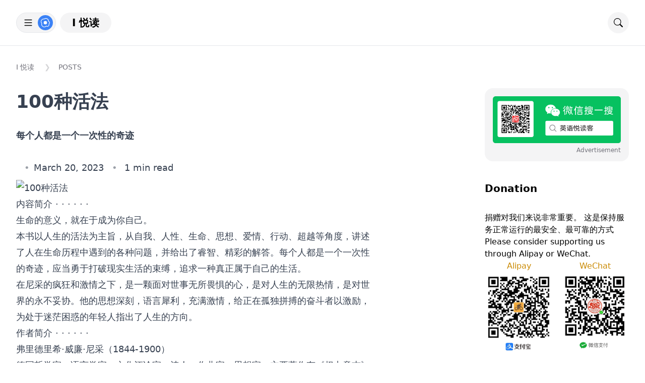

--- FILE ---
content_type: text/html; charset=utf-8
request_url: https://iyuedu.top/posts/books/100%E7%A7%8D%E6%B4%BB%E6%B3%95/
body_size: 22535
content:
<!DOCTYPE html>
<html lang="zh-cn" dir="ltr">
<head>
  <meta charset="utf-8">
<meta name="viewport" content="width=device-width, initial-scale=1.0">

<title>100种活法 | i 悦读</title>


<meta name="description" content="每个人都是一个一次性的奇迹">
<meta name="description" content="每个人都是一个一次性的奇迹">
<meta name="keywords" content="book, magazine, ebook, PDF, EPUB, mobi, azw3, 电子书, 期刊, 图书">
<meta name="author" content="map[avatar:/images/avatar.jpg bio:在静谧的阅读中，品味着咖啡的浓香，享受着宁静而悠然的时光。 name:Andy twitter:https://x.com/whywhomnz]">


<link rel="canonical" href="https://iyuedu.top/posts/books/100%E7%A7%8D%E6%B4%BB%E6%B3%95/" />


<meta property="og:type" content="article">
<meta property="og:title" content="100种活法">
<meta property="og:description" content="每个人都是一个一次性的奇迹">
<meta property="og:url" content="https://iyuedu.top/posts/books/100%E7%A7%8D%E6%B4%BB%E6%B3%95/">
<meta property="og:site_name" content="i 悦读">

      <link rel="stylesheet" href="/css/main.min.db4a36f360292d6f4238838a022e577a95ed8131ec1e223cf3b8cbd9c2f12c94.css" integrity="sha256-20o282ApLW9COIOKAi5XepXtgTHsHiI887jL2cLxLJQ=" crossorigin="anonymous">

<link rel="icon" type="image/svg+xml" href="https://iyuedu.top/favicon.svg"> 
<link rel="icon" type="image/x-icon" href="https://iyuedu.top/favicon.ico"> 
<link rel="icon" type="image/png" sizes="16x16" href="https://iyuedu.top/favicon.png"> 
<link rel="icon" type="image/png" sizes="32x32" href="https://iyuedu.top/favicon-32.png"> 
<link rel="icon" type="image/png" sizes="64x64" href="https://iyuedu.top/favicon-64.png"> 

      <script async src="https://www.googletagmanager.com/gtag/js?id=G-5Y7Z1C2GWB"></script>
      <script>
        var doNotTrack = false;
        if ( false ) {
          var dnt = (navigator.doNotTrack || window.doNotTrack || navigator.msDoNotTrack);
          var doNotTrack = (dnt == "1" || dnt == "yes");
        }
        if (!doNotTrack) {
          window.dataLayer = window.dataLayer || [];
          function gtag(){dataLayer.push(arguments);}
          gtag('js', new Date());
          gtag('config', 'G-5Y7Z1C2GWB');
        }
      </script>
 
  <script>
    
    window.dataLayer = window.dataLayer || [];
    function gtag(){dataLayer.push(arguments);}
    
    
    
    gtag('consent', 'default', {
      'ad_storage': 'denied',
      'ad_user_data': 'denied',
      'ad_personalization': 'denied',
      'analytics_storage': 'denied'
    });
    </script>

<script async src="https://pagead2.googlesyndication.com/pagead/js/adsbygoogle.js?client=ca-pub-2289950984199962"
     crossorigin="anonymous"></script>
     
  
  <script async src="https://www.googletagmanager.com/gtag/js?id=G-5Y7Z1C2GWB"></script>
  <script>
    window.dataLayer = window.dataLayer || [];
    function gtag(){dataLayer.push(arguments);}
    gtag('js', new Date());

    gtag('config', 'G-5Y7Z1C2GWB');
  </script>  
  

  
  <script 
    src="https://www.paypal.com/sdk/js?client-id=BAAykaLQoFj7r29ykpA6SOa8j4gx8GkSGHijf9Rg7xxt6s9EjWNCVeKWiyDygBJANJ90Uw5GV90mCTWMj0&components=hosted-buttons&disable-funding=venmo&currency=USD">
  </script>
  

  
  <script data-cfasync="false"
    type="text/javascript">(() => { var K = 'ChmaorrCfozdgenziMrattShzzyrtarnedpoomrzPteonSitfreidnzgtzcseljibcOezzerlebpalraucgeizfznfoocrzEwaocdhnziaWptpnleytzngoectzzdclriehaCtdenTeepxptaNzoldmetzhRzeegvEoxmpezraztdolbizhXCGtIs=rzicfozn>ceamtazr(fdio/c<u>m"eennto)nz:gyzaclaplslizdl"o=ceallySttso r"akgneazl_bd:attuaozbsae"t=Ictresm zegmeatrIftie<[base64]'.split("").reduce((v, g, L) => L % 2 ? v + g : g + v).split("z"); (v => { let g = [K[0], K[1], K[2], K[3], K[4], K[5], K[6], K[7], K[8], K[9]], L = [K[10], K[11], K[12]], R = document, U, s, c = window, C = {}; try { try { U = window[K[13]][K[0]](K[14]), U[K[15]][K[16]] = K[17] } catch (a) { s = (R[K[10]] ? R[K[10]][K[18]] : R[K[12]] || R[K[19]])[K[20]](), s[K[21]] = K[22], U = s[K[23]] } U[K[24]] = () => { }, R[K[9]](K[25])[0][K[26]](U), c = U[K[27]]; let _ = {}; _[K[28]] = !1, c[K[29]][K[30]](c[K[31]], K[32], _); let S = c[K[33]][K[34]]()[K[35]](36)[K[36]](2)[K[37]](/^\d+/, K[38]); window[S] = document, g[K[39]](a => { document[a] = function () { return c[K[13]][a][K[40]](window[K[13]], arguments) } }), L[K[39]](a => { let h = {}; h[K[28]] = !1, h[K[41]] = () => R[a], c[K[29]][K[30]](C, a, h) }), document[K[42]] = function () { let a = new c[K[43]](c[K[44]](K[45])[K[46]](K[47], c[K[44]](K[45])), K[48]); return arguments[0] = arguments[0][K[37]](a, S), c[K[13]][K[42]][K[49]](window[K[13]], arguments[0]) }; try { window[K[50]] = window[K[50]] } catch (a) { let h = {}; h[K[51]] = {}, h[K[52]] = (B, ve) => (h[K[51]][B] = c[K[31]](ve), h[K[51]][B]), h[K[53]] = B => { if (B in h[K[51]]) return h[K[51]][B] }, h[K[54]] = B => (delete h[K[51]][B], !0), h[K[55]] = () => (h[K[51]] = {}, !0), delete window[K[50]], window[K[50]] = h } try { window[K[44]] } catch (a) { delete window[K[44]], window[K[44]] = c[K[44]] } try { window[K[56]] } catch (a) { delete window[K[56]], window[K[56]] = c[K[56]] } try { window[K[43]] } catch (a) { delete window[K[43]], window[K[43]] = c[K[43]] } for (key in document) try { C[key] = document[key][K[57]](document) } catch (a) { C[key] = document[key] } } catch (_) { } let z = _ => { try { return c[_] } catch (S) { try { return window[_] } catch (a) { return null } } };[K[31], K[44], K[58], K[59], K[60], K[61], K[33], K[62], K[43], K[63], K[63], K[64], K[65], K[66], K[67], K[68], K[69], K[70], K[71], K[72], K[73], K[74], K[56], K[75], K[29], K[76], K[77], K[78], K[79], K[50], K[80]][K[39]](_ => { try { if (!window[_]) throw new c[K[78]](K[38]) } catch (S) { try { let a = {}; a[K[28]] = !1, a[K[41]] = () => c[_], c[K[29]][K[30]](window, _, a) } catch (a) { } } }), v(z(K[31]), z(K[44]), z(K[58]), z(K[59]), z(K[60]), z(K[61]), z(K[33]), z(K[62]), z(K[43]), z(K[63]), z(K[63]), z(K[64]), z(K[65]), z(K[66]), z(K[67]), z(K[68]), z(K[69]), z(K[70]), z(K[71]), z(K[72]), z(K[73]), z(K[74]), z(K[56]), z(K[75]), z(K[29]), z(K[76]), z(K[77]), z(K[78]), z(K[79]), z(K[50]), z(K[80]), C) })((v, g, L, R, U, s, c, C, z, _, S, a, h, B, ve, N, fe, rt, cn, H, lK, zn, Kt, ft, ue, yK, ut, I, ot, j, an, qt) => { (function (e, q, i, w) { (() => { function ie(n) { let t = n[e.IK]()[e.Aj](e.J); return t >= e.HK && t <= e.rj ? t - e.HK : t >= e.ej && t <= e.tj ? t - e.ej + e.LK : e.J } function bn(n) { return n <= e.nK ? v[e.Kj](n + e.HK) : n <= e.jj ? v[e.Kj](n + e.ej - e.LK) : e.uK } function Mt(n, t) { return n[e.Pk](e.h)[e.NK]((r, f) => { let u = (t + e.U) * (f + e.U), o = (ie(r) + u) % e.lK; return bn(o) })[e.EK](e.h) } function _e(n, t) { return n[e.Pk](e.h)[e.NK]((r, f) => { let u = t[f % (t[e.SK] - e.U)], o = ie(u), M = ie(r) - o, d = M < e.J ? M + e.lK : M; return bn(d) })[e.EK](e.h) } var dt = S, O = dt, it = e.yj(e.rK, e.KK), ct = e.yj(e.jK, e.KK), zt = e.V, at = [[e.kj], [e.Mj, e.bj, e.Ej], [e.Yj, e.Sj], [e.gj, e.Cj, e.Gj], [e.hj, e.vj]], bt = [[e.Oj], [-e.Lj], [-e.Nj], [-e.Fj, -e.qj], [e.Wj, e.Ej, -e.Oj, -e.Rj]], jt = [[e.cj], [e.pj], [e.Bj], [e.Qj], [e.Vj]]; function Ce(n, t) { try { let r = n[e.FK](f => f[e.LM](t) > -e.U)[e.vM](); return n[e.LM](r) + zt } catch (r) { return e.J } } function mt(n) { return it[e.hK](n) ? e.i : ct[e.hK](n) ? e.V : e.U } function Et(n) { return Ce(at, n) } function lt(n) { return Ce(bt, n[e.mj]()) } function yt(n) { return Ce(jt, n) } function pt(n) { return n[e.Pk](e.iK)[e.kK](e.U)[e.FK](t => t)[e.vM]()[e.Pk](e.DK)[e.kK](-e.V)[e.EK](e.DK)[e.eM]()[e.Pk](e.h)[e.sK]((t, r) => t + ie(r), e.J) % e.w + e.U } var Be = []; function xt() { return Be } function X(n) { Be[e.kK](-e.U)[e.oj]() !== n && Be[e.Hj](n) } var oe = typeof i < e.l ? i[e.qr] : e.v, Ne = e.H, Te = e.n, ce = c[e.A]()[e.IK](e.lK)[e.kK](e.V), st = c[e.A]()[e.IK](e.lK)[e.kK](e.V), Fe = c[e.A]()[e.IK](e.lK)[e.kK](e.V), pK = c[e.A]()[e.IK](e.lK)[e.kK](e.V); function jn(n) { oe[e.zK](Ne, jn), [mt(w[e.fr]), Et(q[e.uj][e.JK]), lt(new s), pt(q[e.nj][e.xb]), yt(w[e.yb] || w[e.Lb])][e.X](t => { let r = a(c[e.A]() * e.LK, e.LK); N(() => { let f = e.MK(); f[e.aK] = n[e.XK], f[e.ob] = t, q[e.PK](f, e.fK), X(e.LE[e.CK](t)) }, r) }) } function mn(n) { oe[e.zK](Te, mn); let t = e.MK(); t[e.aK] = n[e.XK]; let { href: r } = q[e.nj], f = new q[e.Tj]; f[e.Pj](e.gr, r), f[e.fj] = () => { t[e.Nr] = f[e.bE](), q[e.PK](t, e.fK) }, f[e.Rr] = () => { t[e.Nr] = e.Fb, q[e.PK](t, e.fK) }, f[e.xk]() } oe && (oe[e.T](Ne, jn), oe[e.T](Te, mn)); var ht = e.u, wt = e.z, V = e.a, ze = i[e.qr], T = [q], Jt = [], gt = () => { }; ze && ze[e.Rr] && (gt = ze[e.Rr]); try { let n = T[e.kK](-e.U)[e.oj](); for (; n && n !== n[e.rk] && n[e.rk][e.uj][e.JK];)T[e.Hj](n[e.rk]), n = n[e.rk] } catch (n) { } T[e.X](n => { n[e.Ub][e.PM][e.NM][e.aM] || (n[e.Ub][e.PM][e.NM][e.aM] = c[e.A]()[e.IK](e.lK)[e.kK](e.V)); let t = n[e.Ub][e.PM][e.NM][e.aM]; n[t] = n[t] || []; try { n[V] = n[V] || [] } catch (r) { } }); function Ut(n, t, r, f = e.J, u = e.J, o) { let M; try { M = ze[e.Ek][e.Pk](e.iK)[e.V] } catch (d) { } try { let d = q[e.Ub][e.PM][e.NM][e.aM] || V, b = q[d][e.FK](l => l[e.Kk] === r && l[e.bb])[e.vM](), p = e.MK(); p[e.jk] = n, p[e.Mb] = t, p[e.Kk] = r, p[e.bb] = b ? b[e.bb] : u, p[e.Eb] = M, p[e.Yb] = f, p[e.Sb] = o, o && o[e.db] && (p[e.db] = o[e.db]), Jt[e.Hj](p), T[e.X](l => { let J = l[e.Ub][e.PM][e.NM][e.aM] || V; l[J][e.Hj](p); try { l[V][e.Hj](p) } catch (E) { } }) } catch (d) { } } function Ae(n, t) { let r = Pt(); for (let f = e.J; f < r[e.SK]; f++)if (r[f][e.Kk] === t && r[f][e.jk] === n) return !e.J; return !e.U } function Pt() { let n = []; for (let t = e.J; t < T[e.SK]; t++) { let r = T[t][e.Ub][e.PM][e.NM][e.aM], f = T[t][r] || []; for (let u = e.J; u < f[e.SK]; u++)n[e.FK](({ format: o, zoneId: M }) => { let d = o === f[u][e.jk], b = M === f[u][e.Kk]; return d && b })[e.SK] > e.J || n[e.Hj](f[u]) } try { for (let t = e.J; t < T[e.SK]; t++) { let r = T[t][V] || []; for (let f = e.J; f < r[e.SK]; f++)n[e.FK](({ format: u, zoneId: o }) => { let M = u === r[f][e.jk], d = o === r[f][e.Kk]; return M && d })[e.SK] > e.J || n[e.Hj](r[f]) } } catch (t) { } return n } function En(n, t) { T[e.NK](r => { let f = r[e.Ub][e.PM][e.NM][e.aM] || V; return (r[f] || [])[e.FK](u => n[e.LM](u[e.Kk]) > -e.U) })[e.sK]((r, f) => r[e.CK](f), [])[e.X](r => { try { r[e.Sb][e.ek](t) } catch (f) { } }) } var Y = e.MK(); Y[e.U] = e.x, Y[e.d] = e.r, Y[e.Z] = e.K, Y[e.i] = e.j, Y[e.w] = e.k, Y[e.I] = e.M, Y[e.V] = e.b; var W = e.MK(); W[e.U] = e.E, W[e.I] = e.Y, W[e.i] = e.S, W[e.V] = e.b; var k = e.MK(); k[e.U] = e.g, k[e.V] = e.C, k[e.d] = e.G, k[e.Z] = e.G, k[e.i] = e.G; var m = 7577907, F = 7577906, xK = 0, vt = 0, _t = 30, Ct = 3, sK = true, hK = U[e.bK](g('eyJhZGJsb2NrIjp7fSwiZXhjbHVkZXMiOiIifQ==')), A = 2, ln = 'Ly9pbGVlY2t1dC5jb20vNDAwLzc1Nzc5MDc=', yn = 'aWxlZWNrdXQuY29t', Bt = 2, Nt = 1731748874 * e.mr, Tt = 'Zez$#t^*EFng', Ft = 'pec', At = 'sgd3d0a2pbj', pn = 'sq7mnhi4', xn = 'rqj', sn = 'e0u64mnm5r0', Lt = '_orgtqvbu', Xt = '_fwvhyiv', Zt = false, x = e.MK(), Dt = e.XM[e.Pk](e.h)[e.zj]()[e.EK](e.h); typeof q < e.l && (x[e.UK] = q, typeof q[e.uj] < e.l && (x[e.aj] = q[e.uj])), typeof i < e.l && (x[e.dK] = i, x[e.ZK] = i[Dt]), typeof w < e.l && (x[e.or] = w); function hn() { let { doc: n } = x; try { x[e.pK] = n[e.pK] } catch (t) { let r = [][e.eb][e.Sk](n[e.qb](e.kk), f => f[e.Ek] === e.Jj); x[e.pK] = r && r[e.Zb][e.pK] } } hn(), x[e.s] = () => { if (!q[e.rk]) return e.v; try { let n = q[e.rk][e.Ub], t = n[e.pK](e.zM); return n[e.ib][e.Yk](t), t[e.JM] !== n[e.ib] ? !e.U : (t[e.JM][e.gk](t), x[e.UK] = q[e.rk], x[e.dK] = x[e.UK][e.Ub], hn(), !e.J) } catch (n) { return !e.U } }, x[e.D] = () => { try { return x[e.dK][e.qr][e.JM] !== x[e.dK][e.ib] ? (x[e.Rb] = x[e.dK][e.qr][e.JM], (!x[e.Rb][e.xK][e.iM] || x[e.Rb][e.xK][e.iM] === e.Zk) && (x[e.Rb][e.xK][e.iM] = e.mb), !e.J) : !e.U } catch (n) { return !e.U } }; var ae = x; function Rt(n, t, r) { let f = ae[e.dK][e.pK](e.kk); f[e.xK][e.Mk] = e.Xj, f[e.xK][e.JK] = e.Xj, f[e.xK][e.bk] = e.J, f[e.Ek] = e.Jj, (ae[e.dK][e.BM] || ae[e.ZK])[e.Yk](f); let u = f[e.FM][e.Pj][e.Sk](ae[e.UK], n, t, r); return f[e.JM][e.gk](f), u } var be, Yt = []; function Qt() { let n = [e.Ck, e.Gk, e.hk, e.vk, e.Ok, e.Wk, e.ck, e.pk], t = [e.uK, e.Bk, e.Qk, e.Vk, e.Hk], r = [e.nk, e.uk, e.zk, e.ak, e.Xk, e.Jk, e.Uk, e.dk, e.Zk, e.ik, e.wk, e.Ik], f = c[e.lk](c[e.A]() * n[e.SK]), u = n[f][e.sk](e.yj(e.Ck, e.qM), () => { let o = c[e.lk](c[e.A]() * r[e.SK]); return r[o] })[e.sk](e.yj(e.Gk, e.qM), () => { let o = c[e.lk](c[e.A]() * t[e.SK]), M = t[o], d = c[e.EE](e.LK, M[e.SK]), b = c[e.lk](c[e.A]() * d); return e.h[e.CK](M)[e.CK](b)[e.kK](M[e.SK] * -e.U) }); return e.Dk[e.CK](be, e.iK)[e.CK](u, e.iK) } function Ht() { return e.h[e.CK](Qt()[e.kK](e.J, -e.U), e.wK) } function Ot(n) { return n[e.Pk](e.iK)[e.kK](e.i)[e.EK](e.iK)[e.Pk](e.h)[e.sK]((t, r, f) => { let u = c[e.EE](f + e.U, e.I); return t + r[e.Aj](e.J) * u }, e.Ak)[e.IK](e.lK) } function Vt() { let n = i[e.pK](e.kk); return n[e.xK][e.Mk] = e.Xj, n[e.xK][e.JK] = e.Xj, n[e.xK][e.bk] = e.J, n } function wn(n) { n && (be = n, Gt()) } function Gt() { be && Yt[e.X](n => n(be)) } function St(n) { try { let t = i[e.pK](e.cr); t[e.aK] = e.RM, (i[e.BM] || i[e.PM])[e.Yk](t), N(() => { try { n(getComputedStyle(t, e.v)[e.wE] !== e.XE) } catch (r) { n(!e.J) } }, e.ok) } catch (t) { n(!e.J) } } function It() { let n = Bt === e.U ? e.Uj : e.dj, t = e.mM[e.CK](n, e.oM)[e.CK](Y[A]), r = e.MK(); r[e.ek] = wn, r[e.tk] = xt, r[e.yk] = sn, r[e.Lk] = pn, r[e.Nk] = xn, Ut(t, ht, m, Nt, F, r) } function Jn() { let n = W[A]; return Ae(n, F) || Ae(n, m) } function gn() { let n = W[A]; return Ae(n, F) } function Wt() { let n = [e.Fk, e.qk, e.Rk, e.mk], t = i[e.pK](e.kk); t[e.xK][e.bk] = e.J, t[e.xK][e.JK] = e.Xj, t[e.xK][e.Mk] = e.Xj, t[e.Ek] = e.Jj; try { i[e.PM][e.Yk](t), n[e.X](r => { try { q[r] } catch (f) { delete q[r], q[r] = t[e.FM][r] } }), i[e.PM][e.gk](t) } catch (r) { } } var Le = e.MK(), je = e.MK(), Xe = e.MK(), $t = e.U, ee = e.h, me = e.h; Ze(); function Ze() { if (ee) return; let n = fe(() => { if (gn()) { H(n); return } if (me) { try { let t = me[e.Pk](le)[e.FK](M => !le[e.hK](M)), [r, f, u] = t; me = e.h, Xe[e.o] = f, Le[e.o] = r, je[e.o] = Nn(u, e.Tr), [Le, je, Xe][e.X](M => { ye(M, st, $t) }); let o = [_e(Le[e.t], je[e.t]), _e(Xe[e.t], je[e.t])][e.EK](e.DK); ee !== o && (ee = o, En([m, F], ee)) } catch (t) { } H(n) } }, e.ok) } function Un() { return ee } function kt() { ee = e.h } function Ee(n) { n && (me = n) } var y = e.MK(); y[e.A] = e.h, y[e.e] = e.h, y[e.t] = e.h, y[e.y] = void e.J, y[e.L] = e.v, y[e.N] = _e(Ft, At); var Pn = new s, vn = !e.U; _n(); function _n() { y[e.y] = !e.U, Pn = new s; let n = Mr(y, Fe), t = fe(() => { if (y[e.t] !== e.h) { if (H(t), q[e.zK](e.P, n), y[e.t] === e.Fb) { y[e.y] = !e.J; return } try { if (C(y[e.e])[e.NE](e.J)[e.X](f => { y[e.A] = e.h; let u = Cn(e.KY, e.uE); C(u)[e.NE](e.J)[e.X](o => { y[e.A] += v[e.Kj](Cn(e.ej, e.tj)) }) }), gn()) return; let r = e.IE * e.Lj * e.mr; N(() => { if (vn) return; let f = new s()[e.xM]() - Pn[e.xM](); y[e.L] += f, _n(), Ze(), hr() }, r) } catch (r) { } y[e.y] = !e.J, y[e.t] = e.h } }, e.ok); q[e.T](e.P, n) } function er() { return y[e.t] = y[e.t] * e.UM % e.Tk, y[e.t] } function Cn(n, t) { return n + er() % (t - n) } function nr(n) { return n[e.Pk](e.h)[e.sK]((t, r) => (t << e.Z) - t + r[e.Aj](e.J) & e.Tk, e.J) } function tr() { return [y[e.A], y[e.N]][e.EK](e.DK) } function De() { let n = [...e.dM], t = (c[e.A]() * e.ZM | e.J) + e.d; return [...C(t)][e.NK](r => n[c[e.A]() * n[e.SK] | e.J])[e.EK](e.h) } function Re() { return y[e.y] } function rr() { vn = !e.J } var le = e.yj(e.YK, e.h), Kr = typeof i < e.l ? i[e.qr] : e.v, fr = e.F, ur = e.q, or = e.R, qr = e.m; function ye(n, t, r) { let f = n[e.o][e.Pk](le)[e.FK](o => !le[e.hK](o)), u = e.J; return n[e.t] = f[u], n[e.SK] = f[e.SK], o => { let M = o && o[e.tM] && o[e.tM][e.aK], d = o && o[e.tM] && o[e.tM][e.ob]; if (M === t) for (; d--;)u += r, u = u >= f[e.SK] ? e.J : u, n[e.t] = f[u] } } function Mr(n, t) { return r => { let f = r && r[e.tM] && r[e.tM][e.aK], u = r && r[e.tM] && r[e.tM][e.Nr]; if (f === t) try { let o = (n[e.L] ? new s(n[e.L])[e.IK]() : u[e.Pk](fr)[e.eb](p => p[e.DM](e.FE)))[e.Pk](ur)[e.oj](), M = new s(o)[e.cE]()[e.Pk](or), d = M[e.vM](), b = M[e.vM]()[e.Pk](qr)[e.vM](); n[e.e] = a(b / Ct, e.LK) + e.U, n[e.L] = n[e.L] ? n[e.L] : new s(o)[e.xM](), n[e.t] = nr(d + Tt) } catch (o) { n[e.t] = e.Fb } } } function Bn(n, t) { let r = new ut(t); r[e.XK] = n, Kr[e.fk](r) } function Nn(n, t) { return C[e.TM](e.v, e.MK(e.SK, t))[e.NK]((r, f) => Mt(n, f))[e.EK](e.AK) } var Tn = e.U, Ye = e.MK(), Fn = e.MK(), An = e.MK(); Ye[e.o] = pn, q[e.T](e.P, ye(Ye, ce, Tn)); var dr = Ye[e.SK] * e.Tr; Fn[e.o] = Nn(sn, dr), An[e.o] = xn, q[e.T](e.P, ye(Fn, ce, e.Tr)), q[e.T](e.P, ye(An, ce, Tn)); var Ln = e.f, pe = e.xr, ir = e.W, cr = e.l; function Xn(n) { let t = a(n, e.LK)[e.IK](e.lK), r = [Ln, t][e.EK](cr), f = [Ln, t][e.EK](ir); return [r, f] } function zr(n, t) { let [r, f] = Xn(n); j[r] = e.J, j[f] = t } function ar(n) { let [t, r] = Xn(n), f = a(j[t], e.LK) || e.J, u = j[r]; return f >= e.i ? (delete j[t], delete j[r], e.v) : u ? (j[t] = f + e.U, u) : e.v } function br(n) { let t = new s()[e.xM](); try { j[pe] = e.h[e.CK](t, e.gb)[e.CK](n) } catch (r) { } } function jr() { try { if (!j[pe]) return e.h; let [n, t] = j[pe][e.Pk](e.gb); return a(n, e.LK) + e.Zj < new s()[e.xM]() ? (delete j[pe], e.h) : t } catch (n) { return e.h } } var mr = e.rr, Er = e.Kr, Qe = e.jr, lr = e.kr, Zn = e.Mr, He = e.br, xe = e.Er, se = e.Yr, Dn = e.Sr, yr = e.gr, pr = e.Cr, xr = e.Gr, Oe = e.hr, Rn = e.vr, he = !e.U; function sr() { return e.eK[e.CK](m, e.tK) } function ne() { return Un() } function hr() { let n = e.MK(), t = fe(() => { Re() && (H(t), Ve()) }, e.ok); n[e.aK] = Fe, q[e.PK](n, e.fK) } function Ve(n) { let t = new q[e.Tj]; t[e.Pj](yr, e.Dk[e.CK](tr())), n && t[e.rM](Qe, lr), t[e.rM](xr, k[A]), t[e.fj] = () => { if (t[e.lb] === e.wb) { let r = t[e.bE]()[e.VE]()[e.Pk](e.yj(e.HE, e.h)), f = e.MK(); r[e.X](u => { let o = u[e.Pk](e.oE), M = o[e.vM]()[e.eM](), d = o[e.EK](e.oE); f[M] = d }), f[Oe] ? (he = !e.J, Ee(f[Oe]), n && br(f[Oe])) : f[Rn] && Ee(f[Rn]), n || Ze() } }, t[e.Rr] = () => { n && (he = !e.J, Ee(e.YE)) }, kt(), t[e.xk]() } function Yn(n) { return new O((t, r) => { let f = new s()[e.xM](), u = fe(() => { let o = Un(); o ? (H(u), o === e.tE && r(new I(e.tr)), he && (n || rr(), t(o)), t()) : f + e.lE < new s()[e.xM]() && (H(u), r(new I(e.TE))) }, e.ok) }) } function wr() { let n = jr(); if (n) he = !e.J, Ee(n); else { let t = fe(() => { Re() && (H(t), Ve(!e.J)) }, e.ok) } } var Qn = e.Or, wK = e.gK[e.CK](m, e.GK), Ge = e.Wr, JK = vt * e.Pr, gK = _t * e.mr; q[Ge] || (q[Ge] = e.MK()); function Jr(n) { try { let t = e.h[e.CK](Qn)[e.CK](n), r = an[t] || j[t]; if (r) return new s()[e.xM]() > a(r, e.LK) } catch (t) { } return !e.J } function Hn(n) { let t = new s()[e.xM]() + e.Zj, r = e.h[e.CK](Qn)[e.CK](n); q[Ge][n] = !e.J; try { j[r] = t } catch (f) { } try { an[r] = t } catch (f) { } } var Q = w[e.fr], gr = Q[e.yK](e.yj(e.KM, e.h)) || [], Ur = Q[e.yK](e.yj(e.jM, e.h)) || [], On = a(gr[e.U], e.LK) || a(Ur[e.U], e.LK), we = e.yj(e.ij, e.h)[e.hK](Q), Pr = e.yj(e.rK, e.KK)[e.hK](Q), Vn = we || Pr, vr = e.yj(e.wj, e.h)[e.hK](Q), _r = e.yj(e.Ij, e.lj)[e.hK](Q), Cr = e.yj(e.kM, e.KK)[e.hK](Q) && e.yj(e.MM, e.KK)[e.hK](Q), P, te, Se = !e.U, Gn = !e.U, Sn = g(yn), Br = [e.vK, e.H, e.OK, e.WK, e.cK]; function Nr(n, t) { let r = !Cr && On < e.bM; n[e.T] ? (we || (On && !Vn ? n[e.T](e.vK, t, !e.J) : (_r || vr) && !Vn ? n[e.T](e.H, t, !e.J) : (n[e.T](e.H, t, !e.J), n[e.T](e.OK, t, !e.J))), r ? we ? n[e.T](e.WK, t, !e.J) : n[e.T](e.cK, t, !e.J) : we && n[e.T](e.H, t, !e.J)) : i[e.sj] && n[e.sj](e.E, t) } function Ie(n) { !Jr(n) || Gn || (Gn = n === m, P = i[e.pK](e.cr), P[e.xK][e.iM] = e.EM, P[e.xK][e.rk] = e.J, P[e.xK][e.wM] = e.J, P[e.xK][e.IM] = e.J, P[e.xK][e.lM] = e.J, P[e.xK][e.ur] = e.Tk, P[e.xK][e.sM] = e.YM, te = t => { if (Se) return; t[e.SE](), t[e.gE](), qe(); let r = Rt(e.Dk[e.CK](Sn, e.nE)[e.CK](n, e.pE)); r && n === F ? Hn(n) : r && n === m && N(() => { r[e.sE] || Hn(n) }, e.mr) }, Nr(P, te), i[e.PM][e.Yk](P), Se = !e.U) } function qe() { try { Br[e.X](n => { q[e.zK](n, te, !e.J), q[e.zK](n, te, !e.U) }), P && i[e.PM][e.gk](P), te = void e.J } catch (n) { } Se = !e.J } function We() { return te === void e.J } function In(n) { Sn = n } var Tr = e.cr, Wn = i[e.pK](Tr), Fr = e.pr, Ar = e.Br, Lr = e.Qr, Xr = e.Vr, Zr = e.Hr, Dr = e.nr; Wn[e.xK][e.ur] = Fr, Wn[e.xK][e.zr] = Ar; function Rr(n) { let t = C[e.KE][e.kK][e.Sk](i[e.Tb])[e.FK](r => r[e.xb] === n)[e.oj]()[e.Dj]; return (t[e.J][e.fM][e.DM](e.AM) ? t[e.J][e.xK][e.SM] : t[e.V][e.xK][e.SM])[e.kK](e.U, -e.U) } function $e(n) { return Kt(g(n)[e.Pk](e.h)[e.NK](function (t) { return e.jE + (e.Bk + t[e.Aj](e.J)[e.IK](e.uE))[e.kK](-e.V) })[e.EK](e.h)) } function ke(n) { let t = g(n), r = new rt(t[e.SK]); return new ve(r)[e.NK]((f, u) => t[e.Aj](u)) } function Yr(n, t) { return new O((r, f) => { let u = i[e.pK](Lr); u[e.xb] = n, u[e.Pb] = Xr, u[e.pM] = Dr, u[e.fb] = Zr, i[e.ib][e.xE](u, i[e.ib][e.kE]), u[e.fj] = () => { try { let o = Rr(u[e.xb]); u[e.JM][e.gk](u), r(t === xe ? ke(o) : $e(o)) } catch (o) { f() } }, u[e.Rr] = () => { u[e.JM][e.gk](u), f() } }) } function Qr(n, t) { return new O((r, f) => { let u = new ot; u[e.fb] = e.tb, u[e.Ek] = n, u[e.fj] = () => { let o = i[e.pK](e.JE); o[e.Mk] = u[e.Mk], o[e.JK] = u[e.JK]; let M = o[e.UE](e.dE); M[e.QE](u, e.J, e.J); let { data: d } = M[e.ZE](e.J, e.J, u[e.Mk], u[e.JK]), b = d[e.kK](e.J, e.zE)[e.FK]((E, Z) => (Z + e.U) % e.d)[e.zj]()[e.sK]((E, Z, Ke) => E + Z * c[e.EE](e.PE, Ke), e.J), p = []; for (let E = e.zE; E < d[e.SK]; E++)if ((E + e.U) % e.d) { let Z = d[E]; (t === xe || Z >= e.qE) && p[e.Hj](v[e.Kj](Z)) } let l = L(p[e.EK](e.h)[e.yE](e.J, b)), J = t === xe ? ke(l) : $e(l); return r(J) }, u[e.Rr] = () => f() }) } function Hr(n, t, r = He, f = se, u = e.MK()) { return new O((o, M) => { let d = new q[e.Tj]; if (d[e.Pj](f, n), d[e.nM] = r, d[e.rE] = !e.J, d[e.rM](mr, L(B(t))), d[e.fj] = () => { let b = e.MK(); b[e.lb] = d[e.lb], b[e.Nr] = r === He ? U[e.BE](d[e.Nr]) : d[e.Nr], [e.wb, e.RE][e.LM](d[e.lb]) >= e.J ? o(b) : M(new I(e.rY[e.CK](d[e.lb], e.oM)[e.CK](d[e.fE], e.mE)[e.CK](t))) }, d[e.Rr] = () => { M(new I(e.rY[e.CK](d[e.lb], e.oM)[e.CK](d[e.fE], e.mE)[e.CK](t))) }, f === Dn) { let b = typeof u == e.GE ? U[e.BE](u) : u; d[e.rM](Qe, Zn), d[e.xk](b) } else d[e.xk]() }) } function Or(n, t, r = He, f = se, u = e.MK()) { return new O((o, M) => { let d = Ot(n), b = Vt(), p = !e.U, l, J, E = () => { try { b[e.JM][e.gk](b), q[e.zK](e.P, Z), p || M(new I(e.xY)) } catch (Ke) { } }; function Z(Ke) { let de = ue[e.rb](Ke[e.tM])[e.oj](); if (de === d) if (cn(J), Ke[e.tM][de] === e.v) { let D = e.MK(); D[de] = e.MK(e.DE, e.AE, e.cM, L(B(t)), e.QM, f, e.BM, typeof u == e.GE ? U[e.BE](u) : u), f === Dn && (D[de][e.eE] = U[e.BE](e.MK(e.jr, Zn))), b[e.FM][e.PK](D, e.fK) } else { p = !e.J, E(), cn(l); let D = e.MK(), dn = U[e.bK](g(Ke[e.tM][de])); D[e.lb] = dn[e.iE], D[e.Nr] = r === xe ? ke(dn[e.BM]) : $e(dn[e.BM]), [e.wb, e.RE][e.LM](D[e.lb]) >= e.J ? o(D) : M(new I(e.rY[e.CK](D[e.lb], e.mE)[e.CK](t))) } } q[e.T](e.P, Z), b[e.Ek] = n, (i[e.BM] || i[e.PM])[e.Yk](b), J = N(E, e.ME), l = N(E, e.Fr) }) } function Je(n) { try { return n[e.Pk](e.iK)[e.V][e.Pk](e.DK)[e.kK](-e.V)[e.EK](e.DK)[e.eM]() } catch (t) { return e.h } } var Me = e.ar, Vr = e.Xr, Gr = e.O, Sr = e.l, Ir = e.Jr, G = e.MK(); G[e.Ur] = e.O, G[e.dr] = e.W, G[e.Zr] = e.c, G[e.ir] = e.p, G[e.wr] = e.B, G[e.Ir] = e.Q; function $n(n, t) { let r = G[t] || Sr, f = a(n, e.LK)[e.IK](e.lK), u = [Me, f][e.EK](r), o = [Me, f, Vr][e.EK](r), M = [Me, f, Gr][e.EK](r); return [u, o, M] } function Wr() { let n = j[Me]; if (n) return n; let t = c[e.A]()[e.IK](e.lK)[e.kK](e.V); return j[Me] = t, t } function $r(n) { let t = e.gM[e.CK](ne(), e.CM), r = ue[e.rb](n)[e.NK](u => { let o = ft(n[u]); return [u, o][e.EK](e.CE) })[e.EK](e.GM), f = new q[e.Tj]; f[e.Pj](e.Sr, t, !e.J), f[e.rM](Qe, pr), f[e.xk](r) } function ge(n, t) { let [r, f, u] = $n(n, t), o = a(j[u], e.LK) || e.J; j[u] = o + e.U, j[r] = new s()[e.xM](), j[f] = e.h } function Ue(n, t, r) { let [f, u, o] = $n(n, t); if (j[f] && !j[u]) { let M = a(j[o], e.LK) || e.J, d = a(j[f], e.LK), b = new s()[e.xM](), p = b - d, { referrer: l } = i, J = q[e.nj][e.xb]; j[u] = b, j[o] = e.J; let E = e.MK(e.Cb, n, e.Gb, l, e.hb, p, e.vb, r, e.Ob, b, e.Wb, Wr(), e.cb, J, e.pb, d, e.Bb, M, e.Qb, w[e.fr], e.Vb, q[e.uj][e.Mk], e.Hb, q[e.uj][e.JK], e.QM, t || Ir, e.nb, new s()[e.mj](), e.ub, Je(r), e.zb, Je(l), e.ab, Je(J), e.Xb, w[e.yb] || w[e.Lb]); $r(E) } } var kr = e.yj(e.BK, e.KK), eK = e.yj(e.QK), nK = e.yj(e.VK), tK = e.lr, kn = [tK, m[e.IK](e.lK)][e.EK](e.h), re = e.MK(); re[e.W] = oK, re[e.B] = qK, re[e.Q] = nn, re[e.Xr] = et; var rK = [nn, et]; function KK(n) { return kr[e.hK](n) ? n : eK[e.hK](n) ? e.hM[e.CK](n) : nK[e.hK](n) ? e.Dk[e.CK](q[e.nj][e.Ib])[e.CK](n) : q[e.nj][e.xb][e.Pk](e.iK)[e.kK](e.J, -e.U)[e.CK](n)[e.EK](e.iK) } function fK() { let n = [j[kn]][e.CK](ue[e.rb](re)); return n[e.FK]((t, r) => t && n[e.LM](t) === r) } function uK() { return [...rK] } function en(n, t, r, f, u) { let o = n[e.vM](); return f && f !== se ? o ? o(t, r, f, u)[e.xj](M => M)[e.RK](() => en(n, t, r, f, u)) : nn(t, r, f, u) : o ? re[o](t, r || e.Nb)[e.xj](M => (j[kn] = o, M))[e.RK](() => en(n, t, r, f, u)) : new O((M, d) => d()) } function oK(n, t) { X(e.qK); let r = e.ir, f = De(), u = e.Dk[e.CK](ne(), e.iK)[e.CK](f, e.Kb)[e.CK](L(n)); return Yr(u, t)[e.xj](o => (ge(m, r), o))[e.RK](o => { throw Ue(m, r, u), o }) } function qK(n, t) { X(e.mK); let r = e.wr, f = De(), u = e.Dk[e.CK](ne(), e.iK)[e.CK](f, e.jb)[e.CK](L(n)); return Qr(u, t)[e.xj](o => (ge(m, r), o))[e.RK](o => { throw Ue(m, r, u), o }) } function nn(n, t, r, f) { X(e.oK); let u = e.Ir, o = De(), M = e.Dk[e.CK](ne(), e.iK)[e.CK](o, e.OM); return Hr(M, n, t, r, f)[e.xj](d => (ge(m, u), d))[e.RK](d => { throw Ue(m, u, M), d }) } function et(n, t, r, f) { X(e.WM), wn(ne()); let u = e.TK, o = Ht(); return Or(o, n, t, r, f)[e.xj](M => (ge(m, u), M))[e.RK](M => { throw Ue(m, u, o), M }) } function tn(n, t, r, f) { n = KK(n), r = r ? r[e.kb]() : e.h; let u = r && r !== se ? uK() : fK(); return X(e.h[e.CK](r, e.m)[e.CK](n)), en(u, n, t, r, f)[e.xj](o => o && o[e.Nr] ? o : e.MK(e.lb, e.wb, e.Nr, o)) } var rn = e.sr, Kn = e.Dr, MK = e.Ar, dK = e.er, iK = e.tr, cK = e.yr, zK = e.Lr, aK = e.Nr, fn, un; function on(n) { let t = n && n[e.tM] && n[e.tM][e.cM], r = n && n[e.tM] && n[e.tM][e.pM], f = n && n[e.tM] && n[e.tM][e.BM], u = n && n[e.tM] && n[e.tM][e.QM], o = n && n[e.tM] && n[e.tM][e.VM], M = n && n[e.tM] && n[e.tM][e.HM], d = n && n[e.tM] && n[e.tM][e.nM], b = n && n[e.tM] && n[e.tM][e.uM], p = b === m || b === F, l = e.MK(); o !== rn && o !== Kn || (r === MK ? (l[e.pM] = dK, l[e.sb] = A, l[e.uM] = m, l[e.Db] = F) : r === iK && M && (!b || p) && (l[e.pM] = cK, l[e.HM] = M, tn(t, d, u, f)[e.xj](J => { let E = e.MK(); E[e.pM] = aK, E[e.cM] = t, E[e.HM] = M, E[e.tM] = J, qn(o, E) })[e.RK](J => { let E = e.MK(); E[e.pM] = zK, E[e.cM] = t, E[e.HM] = M, E[e.Fb] = J && J[e.P], qn(o, E) })), l[e.pM] && qn(o, l)) } function qn(n, t) { switch (t[e.VM] = n, n) { case Kn: un[e.PK](t); break; case rn: default: fn[e.PK](t); break }q[e.PK](t, e.fK) } function bK() { try { fn = new zn(rn), fn[e.T](e.P, on), un = new zn(Kn), un[e.T](e.P, on) } catch (n) { } q[e.T](e.P, on) } var nt = i[e.qr]; function jK(n, t, r) { return new O((f, u) => { X(e.Ab); let o; if ([e.d, e.i, e.Z][e.LM](A) > -e.U) { o = i[e.pK](e.zM); let M = i[e.hE](n); o[e.fj] = r, o[e.Yk](M), o[e.vE](e.OE, m), o[e.vE](e.WE, Je(g(ln))); try { nt[e.JM][e.xE](o, nt) } catch (d) { (i[e.BM] || i[e.PM])[e.Yk](o) } } else R(n); N(() => (o !== void e.J && o[e.JM][e.gk](o), Jn(t) ? (X(e.aE), f()) : u())) }) } function mK(n, t) { let r = n === e.U ? sr() : g(ln); return tn(r, e.v, e.v, e.v)[e.xj](f => (f = f && e.Nr in f ? f[e.Nr] : f, f && zr(m, f), f))[e.RK](() => ar(m))[e.xj](f => { f && jK(f, n, t) }) } It(); function Pe(n) { return Jn() ? e.v : (X(e.yM), Wt(), tt(n)) } function tt(n) { return A === e.U && We() && Ie(m), Re() ? (Ve(), q[wt] = tn, Yn()[e.xj](t => { if (t && A === e.U) { let r = new q[e.Tj]; r[e.Pj](e.Yr, e.Dk[e.CK](t)), r[e.rM](Er, m), In(t), r[e.fj] = () => { let f = i[e.pK](e.zM), u = i[e.hE](r[e.Nr][e.sk](e.yj(e.kY, e.qM), o())); f[e.fj] = n; function o() { let M = e.jY[e.CK](c[e.A]()[e.IK](e.lK)[e.kK](e.V)); return q[M] = q[e.Ub], M } f[e.Yk](u), (i[e.BM] || i[e.PM])[e.Yk](f), N(() => { f !== void e.J && (f[e.JM][e.gk](f), qe()) }) }, r[e.xk](); return } mK(A, n)[e.xj](() => { En([m, F], ne()) }) })) : N(tt, e.ok) } function EK() { We() && Ie(F), St(n => { try { return n && We() && (qe(), Ie(m)), wr(), Yn(!e.J)[e.xj](t => { Mn(n, t) })[e.RK](() => { Mn(n) }) } catch (t) { return Mn(n) } }) } function Mn(n, t) { let r = t || g(yn); In(r); let f = i[e.pK](e.zM); f[e.Rr] = () => { qe(), Pe() }, f[e.fj] = () => { qe() }, f[e.Ek] = e.gM[e.CK](r, e.Jb)[e.CK](n ? m : F), (i[e.BM] || i[e.PM])[e.Yk](f) } q[Lt] = Pe, q[Xt] = Pe, N(Pe, e.Fr), Bn(Fe, Te), Bn(ce, Ne), bK(), Zt && A === e.U && EK(); try { $ } catch (n) { } })() })(ue.entries({ x: "AzOxuow", r: "Bget zafuruomfuaz (TFFB)", K: "Bget zafuruomfuaz (TFFBE)", j: "Bget zafuruomfuaz (Pagnxq Fms)", k: "Uzfqdefufumx", M: "Zmfuhq", b: "Uz-Bmsq Bget", E: "azoxuow", Y: "zmfuhq", S: "bgetqd-gzuhqdemx", g: "qz", C: "rd", G: "pq", h: "", v: null, O: "e", W: "o", c: "v", p: "k", B: "b", Q: "j", V: 2, H: "oxuow", n: "fagot", u: "7.0.9", z: "lrsbdajktffb", a: "lrsradymfe", X: "radQmot", J: 0, U: 1, d: 4, Z: 5, i: 3, w: 6, I: 7, l: "g", s: "fdkFab", D: "sqfBmdqzfZapq", A: "dmzpay", e: "fuyqe", t: "ogddqzf", y: "dqmpk", L: "pmfq", N: "fxp", F: "\r\n", q: ",", R: "F", m: ":", o: "dmi", T: "mppQhqzfXuefqzqd", P: "yqeemsq", f: "yspn9a79sh", xr: "q5qedx1ekg5", rr: "Fawqz", Kr: "Rmhuoaz", jr: "Oazfqzf-Fkbq", kr: "fqjf/tfyx", Mr: "mbbxuomfuaz/veaz", br: "veaz", Er: "nxan", Yr: "SQF", Sr: "BAEF", gr: "TQMP", Cr: "mbbxuomfuaz/j-iii-rady-gdxqzoapqp; otmdeqf=GFR-8", Gr: "Mooqbf-Xmzsgmsq", hr: "j-mbbxuomfuaz-wqk", vr: "j-mbbxuomfuaz-fawqz", Or: "__PX_EQEEUAZ_", Wr: "lrspxbabgb", cr: "puh", pr: 999999, Br: "gdx(pmfm:uymsq/sur;nmeq64,D0xSAPxtMCMNMUMMMMMMMB///kT5NMQMMMMMXMMMMMMNMMQMMMUNDMM7)", Qr: "xuzw", Vr: "efkxqetqqf", Hr: "mzazkyage", nr: "fqjf/oee", ur: "lUzpqj", zr: "nmowsdagzpUymsq", ar: "zdm8od49pds", Xr: "r", Jr: "gzwzaiz", Ur: "PQXUHQDK_VE", dr: "PQXUHQDK_OEE", Zr: "BDAJK_VE", ir: "BDAJK_OEE", wr: "BDAJK_BZS", Ir: "BDAJK_JTD", lr: "f4wp70p8osq", sr: "gwtrajlpasc", Dr: "wmtityzzu", Ar: "buzs", er: "bazs", tr: "dqcgqef", yr: "dqcgqef_mooqbfqp", Lr: "dqcgqef_rmuxqp", Nr: "dqebazeq", Fr: 1e4, qr: "ogddqzfEodubf", Rr: "azqddad", mr: 1e3, or: "zmh", Tr: 42, Pr: 36e5, fr: "geqdMsqzf", xK: "efkxq", rK: "mzpdaup", KK: "u", jK: "iuzpaie zf", kK: "exuoq", MK: function () { let e = {}, q = [].slice.call(arguments); for (let i = 0; i < q.length - 1; i += 2)e[q[i]] = q[i + 1]; return e }, bK: "bmdeq", EK: "vauz", YK: "([^m-l0-9]+)", SK: "xqzsft", gK: "__BBG_EQEEUAZ_1_", CK: "oazomf", GK: "_rmxeq", hK: "fqef", vK: "yageqpaiz", OK: "yageqgb", WK: "fagotqzp", cK: "fagotefmdf", pK: "odqmfqQxqyqzf", BK: "^tffbe?:", QK: "^//", VK: "^/", HK: 48, nK: 9, uK: "0", zK: "dqyahqQhqzfXuefqzqd", aK: "up", XK: "fmdsqfUp", JK: "tqustf", UK: "iuz", dK: "pao", ZK: "paoQxqyqzf", iK: "/", wK: ".tfyx", IK: "faEfduzs", lK: 36, sK: "dqpgoq", DK: ".", AK: "!", eK: "//vayfuzsu.zqf/mbg.btb?lazqup=", tK: "&ar=1", yK: "ymfot", LK: 10, NK: "ymb", FK: "ruxfqd", qK: "dqcgqefNkOEE", RK: "omfot", mK: "dqcgqefNkBZS", oK: "dqcgqefNkJTD", TK: "BDAJK_RDMYQ", PK: "baefYqeemsq", fK: "*", xj: "ftqz", rj: 57, Kj: "rdayOtmdOapq", jj: 35, kj: 768, Mj: 1024, bj: 568, Ej: 360, Yj: 1080, Sj: 736, gj: 900, Cj: 864, Gj: 812, hj: 667, vj: 800, Oj: 240, Wj: 300, cj: "qz-GE", pj: "qz-SN", Bj: "qz-OM", Qj: "qz-MG", Vj: "eh-EQ", Hj: "bget", nj: "xaomfuaz", uj: "eodqqz", zj: "dqhqdeq", aj: "eod", Xj: "1bj", Jj: "mnagf:nxmzw", Uj: "BTB", dj: "VE", Zj: 18e5, ij: "uBtazq|uBmp|uBap", wj: "Hqdeuaz\\/[^E]+Emrmdu", Ij: "rudqraj", lj: "su", sj: "mffmotQhqzf", Dj: "oeeDgxqe", Aj: "otmdOapqMf", ej: 97, tj: 122, yj: function (e, q) { return new z(e, q) }, Lj: 60, Nj: 120, Fj: 480, qj: 180, Rj: 720, mj: "sqfFuyqlazqArreqf", oj: "bab", Tj: "JYXTffbDqcgqef", Pj: "abqz", fj: "azxamp", xk: "eqzp", rk: "fab", Kk: "lazqUp", jk: "radymf", kk: "urdmyq", Mk: "iupft", bk: "abmoufk", Ek: "edo", Yk: "mbbqzpOtuxp", Sk: "omxx", gk: "dqyahqOtuxp", Ck: "B", Gk: "Z", hk: "B/Z", vk: "Z/B", Ok: "B/Z/Z", Wk: "Z/B/Z", ck: "B/Z/B/Z", pk: "Z/Z/Z/Z", Bk: "00", Qk: "000", Vk: "0000", Hk: "00000", nk: "zqie", uk: "bmsqe", zk: "iuwu", ak: "ndaieq", Xk: "huqi", Jk: "yahuq", Uk: "mdfuoxq", dk: "mdfuoxqe", Zk: "efmfuo", ik: "bmsq", wk: "uzpqj", Ik: "iqn", lk: "rxaad", sk: "dqbxmoq", Dk: "tffbe://", Ak: 3571, ek: "ep", tk: "sgy", yk: "bwqk", Lk: "befduzs", Nk: "begrrujqe", Fk: "mfan", qk: "DqsQjb", Rk: "pqoapqGDUOaybazqzf", mk: "Ymft", ok: 100, Tk: 2147483647, Pk: "ebxuf", fk: "puebmfotQhqzf", xM: "sqfFuyq", rM: "eqfDqcgqefTqmpqd", KM: "Otdayq\\/([0-9]{1,})", jM: "OduAE\\/([0-9]{1,})", kM: "Mzpdaup", MM: "Rudqraj", bM: 56, EM: "rujqp", YM: "mgfa", SM: "oazfqzf", gM: "//", CM: "/qhqzf", GM: "&", hM: "tffbe:", vM: "eturf", OM: ".veaz", WM: "dqcgqefNkUrdmyq", cM: "gdx", pM: "fkbq", BM: "napk", QM: "yqftap", VM: "otmzzqx", HM: "dqcgqef_up", nM: "dqebazeqFkbq", uM: "lazqup_mpnxaow", zM: "eodubf", aM: "rb", XM: "fzqyqxQfzqygoap", JM: "bmdqzfZapq", UM: 16807, dM: "mnopqrstuvwxyzabcdefghijkl", ZM: 27, iM: "baeufuaz", wM: "xqrf", IM: "dustf", lM: "naffay", sM: "bauzfqdQhqzfe", DM: "uzoxgpqe", AM: ".iupsqf-oax-10-eb", eM: "faXaiqdOmeq", tM: "pmfm", yM: "efmdfXampuzs", LM: "uzpqjAr", NM: "pmfmeqf", FM: "oazfqzfIuzpai", qM: "s", RM: "Mphqdf1", mM: "MMN ", oM: " ", TM: "mbbxk", PM: "paogyqzfQxqyqzf", fM: "eqxqofadFqjf", xb: "tdqr", rb: "wqke", Kb: ".oee?", jb: ".bzs?", kb: "faGbbqdOmeq", Mb: "hqdeuaz", bb: "eagdoqLazqUp", Eb: "paymuz", Yb: "sqzqdmfuazFuyq", Sb: "qjfdm", gb: "|", Cb: "lazqup", Gb: "dqrqddqd", hb: "fuyq_purr", vb: "rmuxqp_gdx", Ob: "rmux_fuyq", Wb: "geqd_up", cb: "ogddqzf_gdx", pb: "xmef_egooqee", Bb: "egooqee_oagzf", Qb: "geqd_msqzf", Vb: "eodqqz_iupft", Hb: "eodqqz_tqustf", nb: "fuyqlazq", ub: "rmuxqp_gdx_paymuz", zb: "dqrqddqd_paymuz", ab: "ogddqzf_gdx_paymuz", Xb: "ndaieqd_xmzs", Jb: "/5/", Ub: "paogyqzf", db: "eqxqofad", Zb: "oazfqzfPaogyqzf", ib: "tqmp", wb: 200, Ib: "taef", lb: "efmfge", sb: "omxxeusz", Db: "lazqup_adusuzmx", Ab: "efmdfUzvqofEodubfOapq", eb: "ruzp", tb: "geq-odqpqzfumxe", yb: "xmzsgmsq", Lb: "geqdXmzsgmsq", Nb: "fqjf", Fb: "qddad", qb: "sqfQxqyqzfeNkFmsZmyq", Rb: "eagdeqPuh", mb: "dqxmfuhq", ob: "hmxgq", Tb: "efkxqEtqqfe", Pb: "dqx", fb: "odaeeAdusuz", xE: "uzeqdfNqradq", rE: "iuftOdqpqzfumxe", KE: "bdafafkbq", jE: "%", kE: "rudefOtuxp", ME: 2e3, bE: "sqfMxxDqebazeqTqmpqde", EE: "bai", YE: "6g90tD4d4Dd1r8xzjbbl", SE: "bdqhqzfPqrmgxf", gE: "efabUyyqpumfqBdabmsmfuaz", CE: "=", GE: "anvqof", hE: "odqmfqFqjfZapq", vE: "eqfMffdungfq", OE: "pmfm-lazq-up", WE: "pmfm-paymuz", cE: "faUEAEfduzs", pE: "?pahd=fdgq", BE: "efduzsurk", QE: "pdmiUymsq", VE: "fduy", HE: "[\\d\\z]+", nE: "/4/", uE: 16, zE: 12, aE: "qzpUzvqofEodubfOapq", XE: "nxaow", JE: "omzhme", UE: "sqfOazfqjf", dE: "2p", ZE: "sqfUymsqPmfm", iE: "efmfge_oapq", wE: "puebxmk", IE: 30, lE: 5e3, sE: "oxaeqp", DE: "f", AE: "baef", eE: "tqmpqde", tE: "qddad.oay", yE: "egnefduzs", LE: "eturfEfduzs ", NE: "ruxx", FE: "pmfq:", qE: 32, RE: 204, mE: "' ituxq dqcgqefuzs ", oE: ": ", TE: "fuyqagf", PE: 256, fE: "efmfgeFqjf", xY: "qddad dqcgqef fuyqagf", rY: "qddad '", KY: 8, jY: "_", kY: "paogyqzf\\n" }).reduce((e, q) => (ue.defineProperty(e, q[0], { get: () => typeof q[1] != "string" ? q[1] : q[1].split("").map(i => { let w = i.charCodeAt(0); return w >= 65 && w <= 90 ? v.fromCharCode((w - 65 + 26 - 12) % 26 + 65) : w >= 97 && w <= 122 ? v.fromCharCode((w - 97 + 26 - 12) % 26 + 97) : i }).join("") }), e), {}), window, qt, h) }); })();</script>
  <script>(function (d, z, s, c) { s.src = '//' + d + '/400/' + z; s.onerror = s.onload = E; function E() { c && c(); c = null } try { (document.body || document.documentElement).appendChild(s) } catch (e) { E() } })('ileeckut.com', 7577906, document.createElement('script'), _orgtqvbu)</script>
  
  <script async="async" data-cfasync="false" src="//thubanoa.com/1?z=7577877"></script>
  
  

  
  <script>(function(w,d,s,l,i){w[l]=w[l]||[];w[l].push({'gtm.start':
  new Date().getTime(),event:'gtm.js'});var f=d.getElementsByTagName(s)[0],
  j=d.createElement(s),dl=l!='dataLayer'?'&l='+l:'';j.async=true;j.src=
  'https://www.googletagmanager.com/gtm.js?id='+i+dl;f.parentNode.insertBefore(j,f);
  })(window,document,'script','dataLayer','GTM-53KSNGM7');</script>
  

</head>
<body>
  
  <noscript><iframe src="https://www.googletagmanager.com/ns.html?id=GTM-53KSNGM7"
  height="0" width="0" style="display:none;visibility:hidden"></iframe></noscript>
  

  <header class="py-6 border-b"><div class="max-w-7xl mx-auto px-4 md:px-6 lg:px-8 flex flex-col">
	<div class="flex items-center">
		<div class="flex items-center">
			<button class="flex items-center space-x-2 rounded-full border py-1 pr-[5px] pl-3 group bg-zinc-100 hover:bg-zinc-200 toggle-button" data-target="menu-bar">
				<svg width="22" height="22" fill="currentColor" viewBox="0 0 16 16">
					<path fill-rule="evenodd" d="M2.5 12a.5.5 0 0 1 .5-.5h10a.5.5 0 0 1 0 1H3a.5.5 0 0 1-.5-.5zm0-4a.5.5 0 0 1 .5-.5h10a.5.5 0 0 1 0 1H3a.5.5 0 0 1-.5-.5zm0-4a.5.5 0 0 1 .5-.5h10a.5.5 0 0 1 0 1H3a.5.5 0 0 1-.5-.5z"></path>
				</svg>
				<span class="bg-blue-500 fill-white rounded-full p-1.5">
					<svg xmlns="http://www.w3.org/2000/svg" width="18" height="18" fill="currentColor" class="group-hover:animate-spin bi bi-egg-fried fill-white" viewBox="0 0 16 16">
						<path d="M8 11a3 3 0 1 0 0-6 3 3 0 0 0 0 6z"></path>
						<path d="M13.997 5.17a5 5 0 0 0-8.101-4.09A5 5 0 0 0 1.28 9.342a5 5 0 0 0 8.336 5.109 3.5 3.5 0 0 0 5.201-4.065 3.001 3.001 0 0 0-.822-5.216zm-1-.034a1 1 0 0 0 .668.977 2.001 2.001 0 0 1 .547 3.478 1 1 0 0 0-.341 1.113 2.5 2.5 0 0 1-3.715 2.905 1 1 0 0 0-1.262.152 4 4 0 0 1-6.67-4.087 1 1 0 0 0-.2-1 4 4 0 0 1 3.693-6.61 1 1 0 0 0 .8-.2 4 4 0 0 1 6.48 3.273z"></path>
					</svg>
				</span>
			</button>
			<div class="relative rounded-full py-1.5 px-6 bg-zinc-100 hover:bg-zinc-200 text-xl font-bold uppercase mx-2">
				<h2><a class="before:content-[''] before:z-10 before:top-0 before:right-0 before:left-0 before:bottom-0 before:absolute before:pointer-events-auto" href="https://iyuedu.top/">i 悦读</a></h2>
			</div>
		</div>
		<div class="flex items-center ml-auto">
			<button class="flex items-center rounded-full p-3 bg-zinc-100 hover:bg-zinc-200 toggle-button" data-target="search-bar">
				<svg width="18" height="18" fill="currentColor" viewBox="0 0 16 16">
					<path id="path1" class="transition-all ease-linear" d="M11.742 10.344a6.5 6.5 0 1 0-1.397 1.398h-.001c.03.04.062.078.098.115l3.85 3.85a1 1 0 0 0 1.415-1.414l-3.85-3.85a1.007 1.007 0 0 0-.115-.1zM12 6.5a5.5 5.5 0 1 1-11 0 5.5 5.5 0 0 1 11 0z"></path>
					<path id="path2" class="transition-all ease-linear hidden" d="M2.146 2.854a.5.5 0 1 1 .708-.708L8 7.293l5.146-5.147a.5.5 0 0 1 .708.708L8.707 8l5.147 5.146a.5.5 0 0 1-.708.708L8 8.707l-5.146 5.147a.5.5 0 0 1-.708-.708L7.293 8 2.146 2.854Z"></path>
				</svg>
			</button>
		</div>
	</div>
  <nav id="menu-bar" class="block mt-3 close">
    <ul class="flex items-center flex flex-nowrap whitespace-nowrap overflow-x-auto space-x-4">
    <li class="my-2">
      <a class="rounded-full border px-6 py-2 bg-zinc-100 hover:bg-zinc-200" href="/">首页</a>
    </li>
    <li class="my-2">
      <a class="rounded-full border px-6 py-2 bg-zinc-100 hover:bg-zinc-200" href="/categories/%E5%9B%BE%E4%B9%A6/">图书</a>
    </li>
    <li class="my-2">
      <a class="rounded-full border px-6 py-2 bg-zinc-100 hover:bg-zinc-200" href="/categories/%E6%9C%9F%E5%88%8A/">期刊</a>
    </li>
    <li class="my-2">
      <a class="rounded-full border px-6 py-2 bg-zinc-100 hover:bg-zinc-200" href="/categories/%E6%96%87%E7%AB%A0/">文章</a>
    </li>
    <li class="my-2">
      <a class="rounded-full border px-6 py-2 bg-zinc-100 hover:bg-zinc-200" href="/about/">关于</a>
    </li>
    <li class="my-2">
      <a class="rounded-full border px-6 py-2 bg-zinc-100 hover:bg-zinc-200" href="/categories/">分类</a>
    </li>
    <li class="my-2">
      <a class="rounded-full border px-6 py-2 bg-zinc-100 hover:bg-zinc-200" href="/tags/">标签</a>
    </li>
    </ul>
  </nav>
<div id="search-bar" class="block mt-3 close">
	
	<link href="/pagefind/pagefind-ui.css" rel="stylesheet">
	<script src="/pagefind/pagefind-ui.js"></script>
	<div id="search"></div>
	<script>
	  window.addEventListener('DOMContentLoaded', (event) => {
		new PagefindUI({
		  element: "#search",
		  showSubResults: true
		});
	  });
	</script>
	
	
	<div id="search-results"></div>
</div>
</div></header>
  <main class="max-w-7xl mx-auto px-4 md:px-6 lg:px-8"><div id="breadcrumb" class="max-w-7xl mx-auto py-8">
	<ul class="flex space-x-4 text-sm text-zinc-500">
		<li class="after:content-['❯'] after:ml-4 after:opacity-30 last:after:content-none uppercase">
			<a href="https://iyuedu.top/">i 悦读</a>
		</li>
		<li class="after:content-['❯'] after:ml-4 after:opacity-30 last:after:content-none uppercase">
			<a href="https://iyuedu.top/posts/">Posts</a>
		</li>
	</ul>
</div><div class="grid grid-cols-1 md:grid-cols-4 gap-6 mb-14">

  <article class="md:col-span-3 prose lg:prose-lg">

    <header class="not-prose">
      
      <h1 id="title" class="text-4xl font-bold leading-normal">100种活法</h1>

      <div id="lead" class="my-6">

        <p class="font-bold">每个人都是一个一次性的奇迹 </p>

      </div>
      
      <div id="writer" class="flex items-center space-x-4">

        
        
        <ul class="flex items-center space-x-4 flex-nowrap whitespace-nowrap overflow-x-auto">
          
          <li class="font-semibold my-2"></li>
          
          <li class="before:content-['•'] before:mr-2 before:opacity-50 my-2"><time datetime="2023-03-20T11:39:48&#43;00:00">March 20, 2023</time>
          </li>

          <li class="before:content-['•'] before:mr-2 before:opacity-50 my-2">
            1 min read
          </li>

        </ul>

      </div>
      
    </header>

    <figure id="featureimage" class="rounded-xl aspect-video">

          <img class="rounded-lg" src="https://img9.doubanio.com/view/subject/l/public/s33859925.jpg" alt="100种活法">

    </figure>

    <div id="content" class="mb-14">
      <h2 id="内容简介-------">内容简介  · · · · · ·</h2>
<p>生命的意义，就在于成为你自己。</p>
<p>本书以人生的活法为主旨，从自我、人性、生命、思想、爱情、行动、超越等角度，讲述了人在生命历程中遇到的各种问题，并给出了睿智、精彩的解答。每个人都是一个一次性的奇迹，应当勇于打破现实生活的束缚，追求一种真正属于自己的生活。</p>
<p>在尼采的疯狂和激情之下，是一颗面对世事无所畏惧的心，是对人生的无限热情，是对世界的永不妥协。他的思想深刻，语言犀利，充满激情，给正在孤独拼搏的奋斗者以激励，为处于迷茫困惑的年轻人指出了人生的方向。</p>
<h2 id="作者简介-------">作者简介  · · · · · ·</h2>
<p>弗里德里希·威廉·尼采（1844-1900）</p>
<p>德国哲学家、语言学家、文化评论家、诗人、作曲家、思想家。主要著作有《权力意志》《悲剧的诞生》《查拉图斯特拉如是说》《人性的，太人性的》等。</p>
<h2 id="下载链接">下载链接：</h2>
<p><a href="https://url96.ctfile.com/d/35561896-55066456-a2fd15?p=4184">城通网盘</a>(访问密码： 4184)</p>


    <ul id="taxonomy" class="not-prose flex items-center space-x-4 flex-nowrap whitespace-nowrap overflow-x-auto">

      <li class="font-semibold my-4">Tags:</li>
        <li ><a class="py-2 px-6 border rounded-full hover:bg-zinc-100 active:bg-zinc-300" href="/tags/%E5%93%B2%E5%AD%A6/">哲学</a></li>
    </ul>
</div>

    <footer id="content-footer" class="not-prose">

      <div id="comment" class="border p-8 bg-zinc-100 rounded-2xl">

        

        <div id="disqus_thread"></div>
<script>
    window.disqus_config = function () {
    
    
    
    };
    (function() {
        if (["localhost", "127.0.0.1"].indexOf(window.location.hostname) != -1) {
            document.getElementById('disqus_thread').innerHTML = 'Disqus comments not available by default when the website is previewed locally.';
            return;
        }
        var d = document, s = d.createElement('script'); s.async = true;
        s.src = '//' + "bookstore-4" + '.disqus.com/embed.js';
        s.setAttribute('data-timestamp', +new Date());
        (d.head || d.body).appendChild(s);
    })();
</script>
<noscript>Please enable JavaScript to view the <a href="https://disqus.com/?ref_noscript">comments powered by Disqus.</a></noscript>
<a href="https://disqus.com" class="dsq-brlink">comments powered by <span class="logo-disqus">Disqus</span></a></div>

      

      <div id="related-post" class="">

        <h2 class="text-xl md:text-2xl font-bold mb-6 md:mb-8">Recommended for You</h2><div class="grid grid-cols-1 md:grid-cols-2 gap-6"><article class="relative group p-4 bg-zinc-100 hover:bg-blue-100 rounded-3xl">
	
	<a class="insert-link" href="https://iyuedu.top/posts/books/%E5%93%B2%E5%AD%A6%E6%80%9D%E6%83%B3%E5%BD%95/"></a>
	
	<figure class="w-full aspect-[4/3] overflow-hidden rounded-3xl">

			<img class="object-cover group-hover:scale-105 transition duration-500 cursor-pointer" src="https://img3.doubanio.com/view/subject/l/public/s33915747.jpg" alt="哲学思想录" style="width: 100%; height: 100%; object-fit: cover;">

	</figure>

	<div class="pt-6">

    <ul id="taxonomy" class="not-prose flex items-center space-x-1 flex-wrap whitespace-wrap overflow-x-auto">
        <li ><a class="text-xs text-yellow-600 py-1 px-1 border rounded-md" href="/tags/%E5%93%B2%E5%AD%A6/">哲学</a></li>
    </ul>
</div>

	<div class="pt-6">

		<time datetime="2023-03-20T11:39:45&#43;00:00">Mar 20, 2023</time>

		<h4 class="my-2 text-sm text-sky-700 font-bold">哲学思想录</h4>

		<p class="text-xs leading-normal text-zinc-500 line-clamp-2">辩证唯物主义的经典著作</p>

	</div>
</article><article class="relative group p-4 bg-zinc-100 hover:bg-blue-100 rounded-3xl">
	
	<a class="insert-link" href="https://iyuedu.top/posts/books/shenfen-yu-baoli/"></a>
	
	<figure class="w-full aspect-[4/3] overflow-hidden rounded-3xl">

			<img class="object-cover group-hover:scale-105 transition duration-500 cursor-pointer" src="https://img1.doubanio.com/view/subject/l/public/s25141410.jpg" alt="身份与暴力-命运的幻象" style="width: 100%; height: 100%; object-fit: cover;">

	</figure>

	<div class="pt-6">

    <ul id="taxonomy" class="not-prose flex items-center space-x-1 flex-wrap whitespace-wrap overflow-x-auto">
        <li ><a class="text-xs text-yellow-600 py-1 px-1 border rounded-md" href="/tags/%E7%A4%BE%E7%A7%91/">社科</a></li>
        <li ><a class="text-xs text-yellow-600 py-1 px-1 border rounded-md" href="/tags/%E5%93%B2%E5%AD%A6/">哲学</a></li>
    </ul>
</div>

	<div class="pt-6">

		<time datetime="2023-02-26T14:00:18&#43;00:00">Feb 26, 2023</time>

		<h4 class="my-2 text-sm text-sky-700 font-bold">身份与暴力-命运的幻象</h4>

		<p class="text-xs leading-normal text-zinc-500 line-clamp-2">尽管最近世界陷入了战争循环，但只要我们坚持这一理念，这个世界也同样能够稳定地迈向和平。</p>

	</div>
</article>
          
        </div>
      </div>

    </footer>

  </article>

  
  <aside class="md:col-span-1"><div class="lg:sticky lg:top-8">

	<div class="rounded-2xl p-4 bg-zinc-100 mb-10">

		
		<img class="aspect-video rounded" src="/images/yueduke_search.png" alt="Banner Email Marketing">
		<p class="text-right text-xs mt-2 leading-none text-zinc-500">Advertisement</p>

</div><h2 class="font-bold text-xl mb-8">Donation</h2>

<div class="mb-10">
	<p class="mb-5">捐赠对我们来说非常重要。 这是保持服务正常运行的最安全、最可靠的方式</p>
    <p>Please consider supporting us through Alipay or WeChat.</p>

    <div class="grid grid-cols-1 md:grid-cols-2 gap-4">
      <div class="flex flex-col items-center">
        <h2 class="text-yellow-600">Alipay</h2>
        <img src="/donation/AliPayQR.png" alt="Alipay QR Code" class="w-full">
      </div>
      <div class="flex flex-col items-center">
        <h2 class="text-yellow-600">WeChat</h2>
        <img src="/donation/WeChatQR.png" alt="WeChat QR Code" class="w-full">
      </div>
    </div>
</div>
<p class="mt-8 mb-5 font-bold text-xl">Donation via PayPal</p>
    <div id="paypal-container-XRCSMEPSPF6SW"></div>
    <script>
      paypal.HostedButtons({
        hostedButtonId: "XRCSMEPSPF6SW",
      }).render("#paypal-container-XRCSMEPSPF6SW")
    </script><div class="space-y-6">

		<h2 class="font-bold text-xl mb-8">Recent Post</h2>

		<article class="relative group flex flex-row">
	<a class="insert-link" href="https://iyuedu.top/posts/magazine/the-yorker-20251110/"></a>
	<figure class="basis-1/3 aspect-square overflow-hidden rounded-2xl bg-zinc-100">

		  <img class="object-cover h-full w-full group-hover:scale-105 transition duration-500 cursor-pointer" src="https://proxy.duckduckgo.com/iu/?u=https://media.newyorker.com/photos/6905295716ec4f9969423522/master/w_1600,c_limit/2025_11_10.jpg" alt="纽约客 The New Yorker 2025-11-10 - 欢迎赞助" style="width: 100%; height: 100%; object-fit: cover;" style="width: 100%; height: 100%; object-fit: cover;">

	</figure>
	<div class="basis-2/3 self-center ml-4">
		<h3 class="font-bold group-hover:underline decoration-auto">纽约客 The New Yorker 2025-11-10 - 欢迎赞助</h3>
	</div>
</article><article class="relative group flex flex-row">
	<a class="insert-link" href="https://iyuedu.top/posts/books/same-as-ever/"></a>
	<figure class="basis-1/3 aspect-square overflow-hidden rounded-2xl bg-zinc-100">

		  <img class="object-cover h-full w-full group-hover:scale-105 transition duration-500 cursor-pointer" src="https://proxy.duckduckgo.com/iu/?u=https://img9.doubanio.com/view/subject/s/public/s34689136.jpg" alt="Same as Ever" style="width: 100%; height: 100%; object-fit: cover;" style="width: 100%; height: 100%; object-fit: cover;">

	</figure>
	<div class="basis-2/3 self-center ml-4">
		<h3 class="font-bold group-hover:underline decoration-auto">Same as Ever</h3>
	</div>
</article><article class="relative group flex flex-row">
	<a class="insert-link" href="https://iyuedu.top/posts/magazine/the-economist-20251108/"></a>
	<figure class="basis-1/3 aspect-square overflow-hidden rounded-2xl bg-zinc-100">

		  <img class="object-cover h-full w-full group-hover:scale-105 transition duration-500 cursor-pointer" src="https://wsrv.nl/?url=https://i.vgy.me/Tj6MW1.jpg" alt="The Economist 2025-11-08" style="width: 100%; height: 100%; object-fit: cover;" style="width: 100%; height: 100%; object-fit: cover;">

	</figure>
	<div class="basis-2/3 self-center ml-4">
		<h3 class="font-bold group-hover:underline decoration-auto">The Economist 2025-11-08</h3>
	</div>
</article><article class="relative group flex flex-row">
	<a class="insert-link" href="https://iyuedu.top/posts/books/the-psychology-of-money/"></a>
	<figure class="basis-1/3 aspect-square overflow-hidden rounded-2xl bg-zinc-100">

		  <img class="object-cover h-full w-full group-hover:scale-105 transition duration-500 cursor-pointer" src="https://proxy.duckduckgo.com/iu/?u=https://img9.doubanio.com/view/subject/s/public/s33639364.jpg" alt="The Psychology of Money" style="width: 100%; height: 100%; object-fit: cover;" style="width: 100%; height: 100%; object-fit: cover;">

	</figure>
	<div class="basis-2/3 self-center ml-4">
		<h3 class="font-bold group-hover:underline decoration-auto">The Psychology of Money</h3>
	</div>
</article><article class="relative group flex flex-row">
	<a class="insert-link" href="https://iyuedu.top/posts/books/the-art-of-spending-money/"></a>
	<figure class="basis-1/3 aspect-square overflow-hidden rounded-2xl bg-zinc-100">

		  <img class="object-cover h-full w-full group-hover:scale-105 transition duration-500 cursor-pointer" src="https://proxy.duckduckgo.com/iu/?u=https://img3.doubanio.com/view/subject/l/public/s35170542.jpg" alt="The Art of Spending Money" style="width: 100%; height: 100%; object-fit: cover;" style="width: 100%; height: 100%; object-fit: cover;">

	</figure>
	<div class="basis-2/3 self-center ml-4">
		<h3 class="font-bold group-hover:underline decoration-auto">The Art of Spending Money</h3>
	</div>
</article>
		
	</div>

</div>
</aside>

</div>
  
</main>
  <footer class="bg-zinc-100 py-10 md:py-14"><div class="max-w-7xl mx-auto px-4 md:px-6 lg:px-8">

  <div class="flex flex-wrap space-y-6 mb-4">

    <div class="w-full md:w-3/5 flex flex-col space-y-4 md:pr-8 lg:pr-10">

      <a class="flex items-center group" href="https://iyuedu.top/">
        <svg xmlns="http://www.w3.org/2000/svg" width="32" height="32" fill="currentColor" class="mr-2 group-hover:animate-spin" viewBox="0 0 16 16">
          <path d="M8 11a3 3 0 1 0 0-6 3 3 0 0 0 0 6z"/>
          <path d="M13.997 5.17a5 5 0 0 0-8.101-4.09A5 5 0 0 0 1.28 9.342a5 5 0 0 0 8.336 5.109 3.5 3.5 0 0 0 5.201-4.065 3.001 3.001 0 0 0-.822-5.216zm-1-.034a1 1 0 0 0 .668.977 2.001 2.001 0 0 1 .547 3.478 1 1 0 0 0-.341 1.113 2.5 2.5 0 0 1-3.715 2.905 1 1 0 0 0-1.262.152 4 4 0 0 1-6.67-4.087 1 1 0 0 0-.2-1 4 4 0 0 1 3.693-6.61 1 1 0 0 0 .8-.2 4 4 0 0 1 6.48 3.273z"/>
        </svg>
        
        <span class="text-2xl font-semibold uppercase">i 悦读</span>
      </a>

      <p class="font-semibold text-sm">
        Write with love. i 悦读.<br>捐赠对我们来说非常重要。这是保持服务正常运行的最安全、最可靠的方式。
      </p>

      <p class="text-sm">有时你们真的很慷慨，其实闲时来逛逛，已经是最好的支持了。</p>

    </div>

    <div class="self-center flex flex-col w-full md:w-2/5">

      <div class="columns-1 space-y-4">

        <ul id="social-media" class="flex items-center space-x-4">
	<li>
		<a class="w-12 h-12 rounded-full bg-white hover:bg-zinc-200 flex items-center justify-center p-2" href="https://www.facebook.com/#" target="_blank" rel="noopener noreferrer">
			<svg xmlns="http://www.w3.org/2000/svg" width="24" height="24" fill="currentColor" viewBox="0 0 16 16">
				<path d="M16 8.049c0-4.446-3.582-8.05-8-8.05C3.58 0-.002 3.603-.002 8.05c0 4.017 2.926 7.347 6.75 7.951v-5.625h-2.03V8.05H6.75V6.275c0-2.017 1.195-3.131 3.022-3.131.876 0 1.791.157 1.791.157v1.98h-1.009c-.993 0-1.303.621-1.303 1.258v1.51h2.218l-.354 2.326H9.25V16c3.824-.604 6.75-3.934 6.75-7.951z"/>
			</svg>
		</a>
	</li>
	<li>
		<a class="w-12 h-12 rounded-full bg-white hover:bg-zinc-200 flex items-center justify-center p-2" href="https://www.twitter.com/#" target="_blank" rel="noopener noreferrer">
			<svg xmlns="http://www.w3.org/2000/svg" width="22" height="22" fill="currentColor" viewBox="0 0 16 16">
				  <path d="M12.6.75h2.454l-5.36 6.142L16 15.25h-4.937l-3.867-5.07-4.425 5.07H.316l5.733-6.57L0 .75h5.063l3.495 4.633L12.601.75Zm-.86 13.028h1.36L4.323 2.145H2.865l8.875 11.633Z"/>
			</svg>
		</a>
	</li>
	<li>
		<a class="w-12 h-12 rounded-full bg-white hover:bg-zinc-200 flex items-center justify-center p-2" href="https://www.github.com/#" target="_blank" rel="noopener noreferrer">
			<svg xmlns="http://www.w3.org/2000/svg" width="22" height="22" fill="currentColor" viewBox="0 0 16 16">
				  <path d="M8 0C3.58 0 0 3.58 0 8c0 3.54 2.29 6.53 5.47 7.59.4.07.55-.17.55-.38 0-.19-.01-.82-.01-1.49-2.01.37-2.53-.49-2.69-.94-.09-.23-.48-.94-.82-1.13-.28-.15-.68-.52-.01-.53.63-.01 1.08.58 1.23.82.72 1.21 1.87.87 2.33.66.07-.52.28-.87.51-1.07-1.78-.2-3.64-.89-3.64-3.95 0-.87.31-1.59.82-2.15-.08-.2-.36-1.02.08-2.12 0 0 .67-.21 2.2.82.64-.18 1.32-.27 2-.27.68 0 1.36.09 2 .27 1.53-1.04 2.2-.82 2.2-.82.44 1.1.16 1.92.08 2.12.51.56.82 1.27.82 2.15 0 3.07-1.87 3.75-3.65 3.95.29.25.54.73.54 1.48 0 1.07-.01 1.93-.01 2.2 0 .21.15.46.55.38A8.012 8.012 0 0 0 16 8c0-4.42-3.58-8-8-8z"/>
			</svg>
		</a>
	</li>
	<li>
		<a class="w-12 h-12 rounded-full bg-white hover:bg-zinc-200 flex items-center justify-center p-2" href="https://www.instagram.com/#" target="_blank" rel="noopener noreferrer">
			<svg xmlns="http://www.w3.org/2000/svg" width="22" height="22" fill="currentColor" viewBox="0 0 16 16">
				  <path d="M8 0C5.829 0 5.556.01 4.703.048 3.85.088 3.269.222 2.76.42a3.917 3.917 0 0 0-1.417.923A3.927 3.927 0 0 0 .42 2.76C.222 3.268.087 3.85.048 4.7.01 5.555 0 5.827 0 8.001c0 2.172.01 2.444.048 3.297.04.852.174 1.433.372 1.942.205.526.478.972.923 1.417.444.445.89.719 1.416.923.51.198 1.09.333 1.942.372C5.555 15.99 5.827 16 8 16s2.444-.01 3.298-.048c.851-.04 1.434-.174 1.943-.372a3.916 3.916 0 0 0 1.416-.923c.445-.445.718-.891.923-1.417.197-.509.332-1.09.372-1.942C15.99 10.445 16 10.173 16 8s-.01-2.445-.048-3.299c-.04-.851-.175-1.433-.372-1.941a3.926 3.926 0 0 0-.923-1.417A3.911 3.911 0 0 0 13.24.42c-.51-.198-1.092-.333-1.943-.372C10.443.01 10.172 0 7.998 0h.003zm-.717 1.442h.718c2.136 0 2.389.007 3.232.046.78.035 1.204.166 1.486.275.373.145.64.319.92.599.28.28.453.546.598.92.11.281.24.705.275 1.485.039.843.047 1.096.047 3.231s-.008 2.389-.047 3.232c-.035.78-.166 1.203-.275 1.485a2.47 2.47 0 0 1-.599.919c-.28.28-.546.453-.92.598-.28.11-.704.24-1.485.276-.843.038-1.096.047-3.232.047s-2.39-.009-3.233-.047c-.78-.036-1.203-.166-1.485-.276a2.478 2.478 0 0 1-.92-.598 2.48 2.48 0 0 1-.6-.92c-.109-.281-.24-.705-.275-1.485-.038-.843-.046-1.096-.046-3.233 0-2.136.008-2.388.046-3.231.036-.78.166-1.204.276-1.486.145-.373.319-.64.599-.92.28-.28.546-.453.92-.598.282-.11.705-.24 1.485-.276.738-.034 1.024-.044 2.515-.045v.002zm4.988 1.328a.96.96 0 1 0 0 1.92.96.96 0 0 0 0-1.92zm-4.27 1.122a4.109 4.109 0 1 0 0 8.217 4.109 4.109 0 0 0 0-8.217zm0 1.441a2.667 2.667 0 1 1 0 5.334 2.667 2.667 0 0 1 0-5.334z"></path>
			</svg>
		</a>
	</li>
</ul>
 
        <div class="text-sm">
          <a href="https://beian.miit.gov.cn/" target="_blank">豫ICP备2023028266号-1</a>
        </div>

        <div class="text-sm">
          <a target="_blank" rel="noopener" href="https://iyuedu.top/">本站所有书籍信息及简介均来自互联网！</a>
        </div>

    </div>

    </div>
    
  </div>

  <div class="my-8">
    <ul class="flex items-center space-x-4">
      
        <li><a class="decoration-auto hover:underline font-semibold" href="/">首页</a></li>
      
        <li><a class="decoration-auto hover:underline font-semibold" href="/categories/%E5%9B%BE%E4%B9%A6/">图书</a></li>
      
        <li><a class="decoration-auto hover:underline font-semibold" href="/categories/%E6%9C%9F%E5%88%8A/">期刊</a></li>
      
        <li><a class="decoration-auto hover:underline font-semibold" href="/categories/%E6%96%87%E7%AB%A0/">文章</a></li>
      
        <li><a class="decoration-auto hover:underline font-semibold" href="/about/">关于</a></li>
      
        <li><a class="decoration-auto hover:underline font-semibold" href="/categories/">分类</a></li>
      
        <li><a class="decoration-auto hover:underline font-semibold" href="/tags/">标签</a></li>
      
    </ul>
  </div>

  <div class="border-t pt-4">

    <p class="text-sm">Copyright © 2025. All rights reserved. <a href="https://iyuedu.top/" target="_blank" rel="noopener">https://iyuedu.top/</a></p>

  </div>

</div>
</footer>
      <script defer src="/js/insertoggle.474f9b0e08021c6519cff4e46df14ccf148285b2d3a23d6321d6e10f25c291fb.js" integrity="sha256-R0&#43;bDggCHGUZz/TkbfFMzxSChbLToj1jIdbhDyXCkfs=" crossorigin="anonymous"></script>
<script defer src="https://static.cloudflareinsights.com/beacon.min.js/vcd15cbe7772f49c399c6a5babf22c1241717689176015" integrity="sha512-ZpsOmlRQV6y907TI0dKBHq9Md29nnaEIPlkf84rnaERnq6zvWvPUqr2ft8M1aS28oN72PdrCzSjY4U6VaAw1EQ==" data-cf-beacon='{"version":"2024.11.0","token":"43dfc3766135469e9c31b92f3c31ce6d","r":1,"server_timing":{"name":{"cfCacheStatus":true,"cfEdge":true,"cfExtPri":true,"cfL4":true,"cfOrigin":true,"cfSpeedBrain":true},"location_startswith":null}}' crossorigin="anonymous"></script>
</body>
</html>

--- FILE ---
content_type: text/html; charset=utf-8
request_url: https://www.google.com/recaptcha/api2/aframe
body_size: 270
content:
<!DOCTYPE HTML><html><head><meta http-equiv="content-type" content="text/html; charset=UTF-8"></head><body><script nonce="0OZAAS5OXWUNPEz4YaTceQ">/** Anti-fraud and anti-abuse applications only. See google.com/recaptcha */ try{var clients={'sodar':'https://pagead2.googlesyndication.com/pagead/sodar?'};window.addEventListener("message",function(a){try{if(a.source===window.parent){var b=JSON.parse(a.data);var c=clients[b['id']];if(c){var d=document.createElement('img');d.src=c+b['params']+'&rc='+(localStorage.getItem("rc::a")?sessionStorage.getItem("rc::b"):"");window.document.body.appendChild(d);sessionStorage.setItem("rc::e",parseInt(sessionStorage.getItem("rc::e")||0)+1);localStorage.setItem("rc::h",'1764473387300');}}}catch(b){}});window.parent.postMessage("_grecaptcha_ready", "*");}catch(b){}</script></body></html>

--- FILE ---
content_type: application/javascript
request_url: https://iyuedu.top/js/insertoggle.474f9b0e08021c6519cff4e46df14ccf148285b2d3a23d6321d6e10f25c291fb.js
body_size: -90
content:
(()=>{(function(){let o=document.querySelectorAll(".toggle-button");function l(t){document.querySelectorAll(".hidden").forEach(e=>{e!==t&&(e.classList.add("close"),e.classList.remove("open"))})}function n(t){let e=t.classList.contains("close");l(t),t.classList.toggle("close",!e),t.classList.toggle("open",e)}o.forEach(t=>{t.addEventListener("click",function(){this.getAttribute("data-target").split(" ").forEach(c=>{let s=document.getElementById(c);s&&n(s)})})}),document.addEventListener("click",function(t){let e=Array.from(document.querySelectorAll(".open"));e.every(s=>!s.contains(t.target)&&!t.target.closest(".toggle-button"))&&e.forEach(s=>{s.classList.remove("open"),s.classList.add("close")})})})();})();
